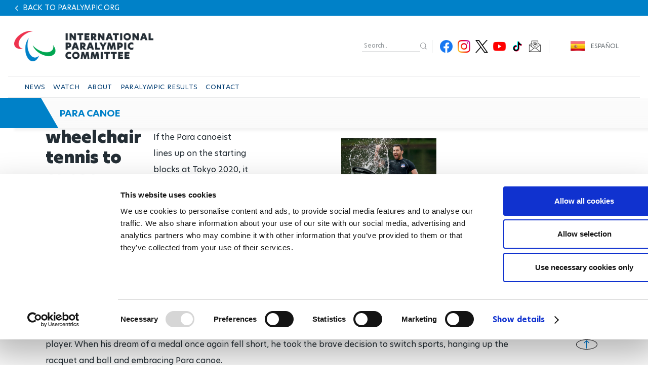

--- FILE ---
content_type: text/plain
request_url: https://www.paralympic.org/metrics/g/collect?v=2&tid=G-EFXW45ME1V&gtm=45je61r1v9239231353z89229636711za20gzb9229636711zd9229636711&_p=1769975488696&gcs=G111&gcd=13t3t3t3t5l1&npa=0&dma=0&gdid=dMWZhNz&cid=233003412.1769975493&ecid=630409015&ul=en-us%40posix&sr=1280x720&_fplc=0&ur=US-OH&frm=0&pscdl=noapi&_eu=AAAAAGA&sst.rnd=215841097.1769975493&sst.adr=1&sst.us_privacy=1---&sst.tft=1769975488696&sst.lpc=237326337&sst.navt=n&sst.ude=0&sst.sw_exp=1&_s=1&tag_exp=103116026~103200004~104527906~104528500~104684208~104684211~115938466~115938468~116185181~116185182~116988315~117041587&sid=1769975491&sct=1&seg=0&dl=https%3A%2F%2Fwww.paralympic.org%2Fnews%2Fwheelchair-tennis-canoe-chile-s-robinson-mendez-seeks-fifth-paralympics&dt=From%20wheelchair%20tennis%20to%20canoe%2C%20Chile%27s%20Robinson%20Mendez%20seeks%20fifth%20Paralympics&_tu=DA&en=page_view&_fv=2&_nsi=1&_ss=1&_c=1&ep.event_id=1769976309457_17699764070836&tfd=5722&richsstsse
body_size: 636
content:
event: message
data: {"send_pixel":["https://analytics.google.com/g/s/collect?dma=0&npa=0&gcs=G111&gcd=13t3t3t3t5l1&gtm=45j91e61s0v9239231353z89229636711z99229636247za20gzb9229636711zd9229636711&tag_exp=103116026~103200004~104527906~104528500~104684208~104684211~115938466~115938468~116185181~116185182~116988315~117041587~117227945&_is_sw=0&_tu=DA&_gsid=EFXW45ME1VDhmzA0HkR1D7DwRsIqdNQQ"],"options":{}}

event: message
data: {"send_pixel":["https://stats.g.doubleclick.net/g/collect?v=2&dma=0&npa=0&gcs=G111&gcd=13t3t3t3t5l1&tid=G-EFXW45ME1V&cid=p%2FQlQSswD9TBRXRycwPXK1FJU7mIPdlciQ3VPtwy0gM%3D.1769975493&gtm=45j91e61s0v9239231353z89229636711z99229636247za20gzb9229636711zd9229636711&tag_exp=103116026~103200004~104527906~104528500~104684208~104684211~115938466~115938468~116185181~116185182~116988315~117041587~117227945&_is_sw=0&_tu=DA&aip=1"],"options":{}}

event: message
data: {"response":{"status_code":200,"body":""}}

